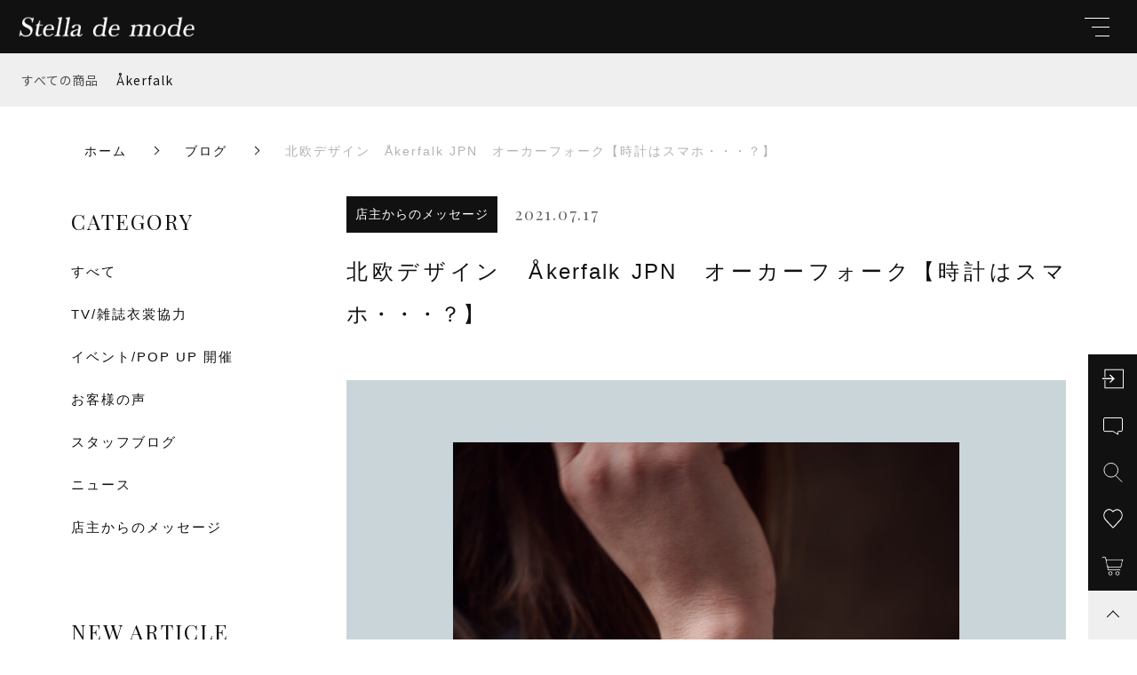

--- FILE ---
content_type: text/html; charset=UTF-8
request_url: https://stellademode.net/blog/2704/
body_size: 13239
content:
<!DOCTYPE html>
<html lang="ja">
<head>
  <meta charset="UTF-8">
  
  <meta http-equiv="X-UA-Compatible" content="ie=edge">
  <meta name="viewport" content="width=device-width, initial-scale=1.0">
  <link rel="icon" type="image/x-icon" href="https://stellademode.net/wp-content/themes/ec007/assets/img/favicon.ico">
  <link rel="apple-touch-icon" sizes="180x180" href="https://stellademode.net/wp-content/themes/ec007/assets/img/apple-touch-icon.png">
  <link rel="dns-prefetch" href="https://use.fontawesome.com">
  <link rel="dns-prefetch" href="https://fonts.googleapis.com">
  <style>@charset "UTF-8";html, body, div, span, applet, object, iframe, h1, h2, h3, h4, h5, h6, p, blockquote, pre, a, abbr, acronym, address, big, cite, code, del, dfn, em, img, ins, kbd, q, s, samp, small, strike, strong, sub, sup, tt, var, b, u, i, center, dl, dt, dd, ol, ul, li, fieldset, form, label, legend, table, caption, tbody, tfoot, thead, tr, th, td, article, aside, canvas, details, embed, figure, figcaption, footer, header, hgroup, menu, nav, output, ruby, section, summary, time, mark, audio, video {margin: 0;padding: 0;border: 0;font: inherit;font-size: 100%;vertical-align: baseline;}article, aside, details, figcaption, figure, footer, header, hgroup, menu, nav, section, main {display: block;}body {line-height: 1;}ol, ul {list-style: none;}blockquote, q {quotes: none;}blockquote:before, blockquote:after, q:before, q:after {content: "";content: none;}table {border-spacing: 0;border-collapse: collapse;}.clearfix {*zoom: 1;}.clearfix:after {display: table;clear: both;content: "";}.f_cc {-ms-flex-pack: justify;-ms-flex-align: center;-webkit-box-pack: justify;justify-content: center;-webkit-box-align: center;align-items: center;}.f_box, .f_cc {display: -webkit-box;display: -ms-flexbox;display: flex;}.f_item {-ms-flex: 1 0 auto;-webkit-box-flex: 1;flex: 1 0 auto;}.f_h_start {-ms-flex-pack: start;-webkit-box-pack: start;justify-content: flex-start;}.f_h_center, .f_h_start {-ms-flex-pack: justify;-webkit-box-pack: justify;}.f_h_center {-ms-flex-pack: center;-webkit-box-pack: center;justify-content: center;}.f_h_end {-ms-flex-pack: end;-webkit-box-pack: end;justify-content: flex-end;}.f_h_end, .f_h_sb {-ms-flex-pack: justify;-webkit-box-pack: justify;}.f_h_sb {-ms-flex-pack: justify;-webkit-box-pack: justify;justify-content: space-between;}.f_h_sa {-ms-flex-pack: justify;-webkit-box-pack: justify;justify-content: space-around;}.f_wrap {-webkit-box-lines: multiple;-ms-flex-wrap: wrap;flex-wrap: wrap;}.f_column {-ms-flex-direction: column;flex-direction: column;-webkit-box-direction: column;}.f_start {-ms-flex-align: start;-webkit-box-align: start;align-items: flex-start;}.f_end {-ms-flex-align: end;-webkit-box-align: end;align-items: flex-end;}.f_center {-ms-flex-align: center;-webkit-box-align: center;align-items: center;}.f_baseline {-ms-flex-align: baseline;-webkit-box-align: baseline;align-items: baseline;}.f_stretch {-ms-flex-align: stretch;-webkit-box-align: stretch;align-items: stretch;}.alignR {text-align: right;}.alignL {text-align: left;}.alignC {text-align: center;}::-webkit-scrollbar {width: 5px;height: 5px;}::-webkit-scrollbar-track {background: #f8f8f8;}::-webkit-scrollbar-thumb {background: #6c6c6c;}body[data-status="loading"] {overflow: hidden;}body[data-status="loading"] * {-webkit-transition: none !important;transition: none !important;}body[data-status="loading"] .c-loader {pointer-events: auto;opacity: 1;}body[data-status="loading"] .c-loader-img {-webkit-animation: loading .6s linear infinite;animation: loading .6s linear infinite;}body[data-status="ajax-loading"] .c-loader {pointer-events: auto;opacity: .8;}body[data-status="ajax-loading"] .c-loader-img {-webkit-animation: loading .6s linear infinite;animation: loading .6s linear infinite;}.c-loader {position: fixed;z-index: 99999;top: 0;left: 0;width: 100vw;height: 100vh;background: #fff;pointer-events: none;opacity: 0;-webkit-transition: opacity .3s ease;transition: opacity .3s ease;}.c-loader-img {position: absolute;z-index: 999999;top: 50%;left: 50%;font-size: 0;-webkit-transform: translate(-50%, -50%);transform: translate(-50%, -50%);}@-webkit-keyframes loading {0% {-webkit-transform: translate(-50%, -50%) rotate(0);transform: translate(-50%, -50%) rotate(0);}100% {-webkit-transform: translate(-50%, -50%) rotate(360deg);transform: translate(-50%, -50%) rotate(360deg);}}@keyframes loading {0% {-webkit-transform: translate(-50%, -50%) rotate(0);transform: translate(-50%, -50%) rotate(0);}100% {-webkit-transform: translate(-50%, -50%) rotate(360deg);transform: translate(-50%, -50%) rotate(360deg);}}</style>
  <link rel="stylesheet" href="https://stellademode.net/wp-content/themes/ec007/assets/css/layout.css">
  
		<!-- All in One SEO 4.7.3.1 - aioseo.com -->
		<title>北欧デザイン Åkerfalk JPN オーカーフォーク【時計はスマホ・・・？】 - Stella de Mode</title>
		<meta name="description" content="北欧デザイン Åkerfalk JPN オーカーフォーク【時計はスマホ・・・？】 Åkerfalk Watch（オーカーフォーク）は、あなただけの「特別」をかなえる時計です。 北欧スウェーデン デザインの持つシンプルモダンでかつ温かみのある時計 本当に良いものは時代を超えて評価され、それは普遍的な価値を持ちます。" />
		<meta name="robots" content="max-image-preview:large" />
		<meta name="google-site-verification" content="TWB0R_zwtSQeT6iUQJbKx3LEKS23hToWI3aNLcIFRuY" />
		<link rel="canonical" href="https://stellademode.net/blog/2704/" />
		<meta name="generator" content="All in One SEO (AIOSEO) 4.7.3.1" />
		<meta property="og:locale" content="ja_JP" />
		<meta property="og:site_name" content="Stella de Mode -" />
		<meta property="og:type" content="article" />
		<meta property="og:title" content="北欧デザイン Åkerfalk JPN オーカーフォーク【時計はスマホ・・・？】 - Stella de Mode" />
		<meta property="og:description" content="北欧デザイン Åkerfalk JPN オーカーフォーク【時計はスマホ・・・？】 Åkerfalk Watch（オーカーフォーク）は、あなただけの「特別」をかなえる時計です。 北欧スウェーデン デザインの持つシンプルモダンでかつ温かみのある時計 本当に良いものは時代を超えて評価され、それは普遍的な価値を持ちます。" />
		<meta property="og:url" content="https://stellademode.net/blog/2704/" />
		<meta property="article:published_time" content="2021-07-17T05:44:13+00:00" />
		<meta property="article:modified_time" content="2021-07-17T05:44:13+00:00" />
		<meta property="article:publisher" content="https://www.facebook.com/stellademode/?ref=pages_you_manage" />
		<meta name="twitter:card" content="summary_large_image" />
		<meta name="twitter:site" content="@amigo0523" />
		<meta name="twitter:title" content="北欧デザイン Åkerfalk JPN オーカーフォーク【時計はスマホ・・・？】 - Stella de Mode" />
		<meta name="twitter:description" content="北欧デザイン Åkerfalk JPN オーカーフォーク【時計はスマホ・・・？】 Åkerfalk Watch（オーカーフォーク）は、あなただけの「特別」をかなえる時計です。 北欧スウェーデン デザインの持つシンプルモダンでかつ温かみのある時計 本当に良いものは時代を超えて評価され、それは普遍的な価値を持ちます。" />
		<meta name="twitter:creator" content="@amigo0523" />
		<script type="application/ld+json" class="aioseo-schema">
			{"@context":"https:\/\/schema.org","@graph":[{"@type":"BreadcrumbList","@id":"https:\/\/stellademode.net\/blog\/2704\/#breadcrumblist","itemListElement":[{"@type":"ListItem","@id":"https:\/\/stellademode.net\/#listItem","position":1,"name":"\u5bb6","item":"https:\/\/stellademode.net\/","nextItem":"https:\/\/stellademode.net\/blog\/2704\/#listItem"},{"@type":"ListItem","@id":"https:\/\/stellademode.net\/blog\/2704\/#listItem","position":2,"name":"\u5317\u6b27\u30c7\u30b6\u30a4\u30f3\u3000\u212bkerfalk JPN\u3000\u30aa\u30fc\u30ab\u30fc\u30d5\u30a9\u30fc\u30af\u3010\u6642\u8a08\u306f\u30b9\u30de\u30db\u30fb\u30fb\u30fb\uff1f\u3011","previousItem":"https:\/\/stellademode.net\/#listItem"}]},{"@type":"Organization","@id":"https:\/\/stellademode.net\/#organization","name":"Stella de Mode","url":"https:\/\/stellademode.net\/","sameAs":["https:\/\/www.facebook.com\/stellademode\/?ref=pages_you_manage","https:\/\/twitter.com\/amigo0523","https:\/\/www.instagram.com\/stellademode97\/?hl=ja"]},{"@type":"WebPage","@id":"https:\/\/stellademode.net\/blog\/2704\/#webpage","url":"https:\/\/stellademode.net\/blog\/2704\/","name":"\u5317\u6b27\u30c7\u30b6\u30a4\u30f3 \u212bkerfalk JPN \u30aa\u30fc\u30ab\u30fc\u30d5\u30a9\u30fc\u30af\u3010\u6642\u8a08\u306f\u30b9\u30de\u30db\u30fb\u30fb\u30fb\uff1f\u3011 - Stella de Mode","description":"\u5317\u6b27\u30c7\u30b6\u30a4\u30f3 \u212bkerfalk JPN \u30aa\u30fc\u30ab\u30fc\u30d5\u30a9\u30fc\u30af\u3010\u6642\u8a08\u306f\u30b9\u30de\u30db\u30fb\u30fb\u30fb\uff1f\u3011 \u00c5kerfalk Watch\uff08\u30aa\u30fc\u30ab\u30fc\u30d5\u30a9\u30fc\u30af\uff09\u306f\u3001\u3042\u306a\u305f\u3060\u3051\u306e\u300c\u7279\u5225\u300d\u3092\u304b\u306a\u3048\u308b\u6642\u8a08\u3067\u3059\u3002 \u5317\u6b27\u30b9\u30a6\u30a7\u30fc\u30c7\u30f3 \u30c7\u30b6\u30a4\u30f3\u306e\u6301\u3064\u30b7\u30f3\u30d7\u30eb\u30e2\u30c0\u30f3\u3067\u304b\u3064\u6e29\u304b\u307f\u306e\u3042\u308b\u6642\u8a08 \u672c\u5f53\u306b\u826f\u3044\u3082\u306e\u306f\u6642\u4ee3\u3092\u8d85\u3048\u3066\u8a55\u4fa1\u3055\u308c\u3001\u305d\u308c\u306f\u666e\u904d\u7684\u306a\u4fa1\u5024\u3092\u6301\u3061\u307e\u3059\u3002","inLanguage":"ja","isPartOf":{"@id":"https:\/\/stellademode.net\/#website"},"breadcrumb":{"@id":"https:\/\/stellademode.net\/blog\/2704\/#breadcrumblist"},"datePublished":"2021-07-17T14:44:13+09:00","dateModified":"2021-07-17T14:44:13+09:00"},{"@type":"WebSite","@id":"https:\/\/stellademode.net\/#website","url":"https:\/\/stellademode.net\/","name":"Stella de Mode","inLanguage":"ja","publisher":{"@id":"https:\/\/stellademode.net\/#organization"}}]}
		</script>
		<!-- All in One SEO -->

<link rel='dns-prefetch' href='//static.addtoany.com' />
<link rel='dns-prefetch' href='//s.w.org' />
<style id='woocommerce-inline-inline-css' type='text/css'>
.woocommerce form .form-row .required { visibility: visible; }
</style>
<script type='text/javascript'>
window.a2a_config=window.a2a_config||{};a2a_config.callbacks=[];a2a_config.overlays=[];a2a_config.templates={};a2a_localize = {
	Share: "共有",
	Save: "ブックマーク",
	Subscribe: "購読",
	Email: "メール",
	Bookmark: "ブックマーク",
	ShowAll: "すべて表示する",
	ShowLess: "小さく表示する",
	FindServices: "サービスを探す",
	FindAnyServiceToAddTo: "追加するサービスを今すぐ探す",
	PoweredBy: "Powered by",
	ShareViaEmail: "メールでシェアする",
	SubscribeViaEmail: "メールで購読する",
	BookmarkInYourBrowser: "ブラウザにブックマーク",
	BookmarkInstructions: "このページをブックマークするには、 Ctrl+D または \u2318+D を押下。",
	AddToYourFavorites: "お気に入りに追加",
	SendFromWebOrProgram: "任意のメールアドレスまたはメールプログラムから送信",
	EmailProgram: "メールプログラム",
	More: "詳細&#8230;",
	ThanksForSharing: "共有ありがとうございます !",
	ThanksForFollowing: "フォローありがとうございます !"
};
</script>
<script type='text/javascript' defer src='https://static.addtoany.com/menu/page.js'></script>
<script type='text/javascript' src='https://stellademode.net/wp-includes/js/jquery/jquery.js'></script>
<script type='text/javascript' src='https://stellademode.net/wp-includes/js/jquery/jquery-migrate.min.js'></script>
<script type='text/javascript' defer src='https://stellademode.net/wp-content/plugins/add-to-any/addtoany.min.js'></script>
<link rel='https://api.w.org/' href='https://stellademode.net/wp-json/' />
<link rel="alternate" type="application/json+oembed" href="https://stellademode.net/wp-json/oembed/1.0/embed?url=https%3A%2F%2Fstellademode.net%2Fblog%2F2704%2F" />
<link rel="alternate" type="text/xml+oembed" href="https://stellademode.net/wp-json/oembed/1.0/embed?url=https%3A%2F%2Fstellademode.net%2Fblog%2F2704%2F&#038;format=xml" />
	<noscript><style>.woocommerce-product-gallery{ opacity: 1 !important; }</style></noscript>
		
	<!-- Google tag (gtag.js) -->
<script async src="https://www.googletagmanager.com/gtag/js?id=UA-200329041-51"></script>
<script>
  window.dataLayer = window.dataLayer || [];
  function gtag(){dataLayer.push(arguments);}
  gtag('js', new Date());

gtag('config', 'G-T8XTV6BXQ7');
  gtag('config', 'UA-200329041-51');
</script>
	
</head>
<body data-status="loading" class="">
<div class="c-loader">
  <div class="c-loader-img">
    <svg width="60" height="60" viewBox="0 0 38 38" xmlns="http://www.w3.org/2000/svg">
      <defs>
        <linearGradient x1="8.042%" y1="0%" x2="65.682%" y2="23.865%" id="a">
          <stop stop-color="#777777" stop-opacity="0" offset="0%"/>
          <stop stop-color="#777777" stop-opacity=".631" offset="63.146%"/>
          <stop stop-color="#777777" offset="100%"/>
        </linearGradient>
      </defs>
      <g fill="none" fill-rule="evenodd">
        <g transform="translate(1 1)">
          <path d="M36 18c0-9.94-8.06-18-18-18" stroke="url(#a)" stroke-width="2"></path>
          <circle fill="#777777" cx="36" cy="18" r="1"></circle>
        </g>
      </g>
    </svg>
  </div>
</div><!-- /.c-loader -->
  <header class="js-header g-header">
    <div class="g-header__main">
          <p class="g-header__logo js-header-logo">
        <a class="g-header__logo-link" href="https://stellademode.net/">
          <img src="https://stellademode.net/wp-content/uploads/2021/06/logo-1.png" alt="Stella de Mode" class="g-header__logo-img is-pc">
          <img src="https://stellademode.net/wp-content/uploads/2021/06/logo-1.png" alt="Stella de Mode" class="g-header__logo-img is-sp">
        </a>
      </p>
    
          <nav class="g-header__nav-categories js-header__nav-categories">
        <ul class="g-header__nav-categories-list">
          <li class="g-header__nav-categories-list-item">
            <a href="https://stellademode.net/products/?type=all" class="g-header__nav-categories-list-item-link is-current">すべての商品</a>
          </li>
                    <li class="g-header__nav-categories-list-item">
            <a href="https://stellademode.net/products/akerfalk/" class="g-header__nav-categories-list-item-link">Åkerfalk</a>
          </li>
                  </ul>
      </nav>

      <button class="g-header__burger js-menu-toggle" type="button">
        <span class="g-header__burger-line"></span>
        <span class="g-header__burger-line"></span>
        <span class="g-header__burger-line"></span>
      </button>
    </div>
    <div class="g-hamburger__container js-hamburger" data-under-menu="">
  <div class="g-hamburger__container-inner">
        <p class="g-hamburger__logo">
      <a class="g-hamburger__logo-link" href="https://stellademode.net/">
        <img src="https://stellademode.net/wp-content/uploads/2021/06/logo-1.png" alt="Stella de Mode" class="g-hamburger__logo-img is-pc">
        <img src="https://stellademode.net/wp-content/uploads/2021/06/logo-1.png" alt="Stella de Mode" class="g-hamburger__logo-img is-tablet">
      </a>
    </p>
        <div class="g-hamburger__block-other">
    
    <div class="g-hamburger__othermenu">
      <nav class="g-hamburger__help">
        <ul class="g-hamburger__help-list">
                    <li class="g-hamburger__help-list-item">
            <a href="https://stellademode.net/privacy/" class="g-hamburger__help-list-item-link" target="_self">プライバシーポリシー</a>
          </li>
                    <li class="g-hamburger__help-list-item">
            <a href="https://stellademode.net/terms/" class="g-hamburger__help-list-item-link" target="_self">特定商取引法に基づく表記</a>
          </li>
                    <li class="g-hamburger__help-list-item">
            <a href="https://stellademode.net/shopping-guide/" class="g-hamburger__help-list-item-link" target="_self">ショッピングガイド</a>
          </li>
                    <li class="g-hamburger__help-list-item">
            <a href="https://stellademode.net/contact/" class="g-hamburger__help-list-item-link" target="_self">お問い合わせ</a>
          </li>
                  </ul>
      </nav>
      
              <nav class="g-hamburger__sns">
          <ul class="g-hamburger__sns-list">
                          <li class="g-hamburger__sns-list-item">
                <a href="https://www.facebook.com/stellademode/?ref=pages_you_manage" target="_blank" class="g-hamburger__sns-list-item-link"><i class="g-hamburger__sns-list-item-link-icon fab fa-facebook-f"></i></a>
              </li>
                                      <li class="g-hamburger__sns-list-item">
                <a href="https://twitter.com/amigo0523" target="_blank" class="g-hamburger__sns-list-item-link"><i class="g-hamburger__sns-list-item-link-icon fab fa-twitter"></i></a>
              </li>
                                      <li class="g-hamburger__sns-list-item">
                <a href="https://www.instagram.com/stellademode97/?hl=ja" target="_blank" class="g-hamburger__sns-list-item-link"><i class="g-hamburger__sns-list-item-link-icon fab fa-instagram"></i></a>
              </li>
                                  </ul>
        </nav>
                    <p class="g-hamburger__copyright">
        <small class="g-hamburger__copyright-txt">© 2024 Stella de Mode</small>
        </p>
            </div>
    </div>

    
    <div class="g-hamburger__right">
      
      <div class="g-hamburger__block-pickup">
        <ul class="g-hamburger__pickup">
        
          <li class="g-hamburger__pickup-item">
            <a href="https://akerfalk.jp/" target="_blank" class="g-hamburger__pickup-link">
              <figure class="g-hamburger__pickup-figure">
                <img src="https://stellademode.net/wp-content/uploads/2025/04/Akerfalk_h20248869-scaled.jpg" alt="特に冒険のために生きている人なら、きっと気に入っていただけると思う「Aventyr」アドベンチャー" class="g-hamburger__pickup-img c-img">
                <span class="g-hamburger__pickup-bg c-img-bg" style="background-image:url(https://stellademode.net/wp-content/uploads/2025/04/Akerfalk_h20248869-scaled.jpg);"></span>  
              </figure>
              <h4 class="g-hamburger__pickup-title">
                特に冒険のために生きている人なら、きっと気に入っていただけると思う「Aventyr」アドベンチャー              </h4>
            </a>
          </li>


        
          <li class="g-hamburger__pickup-item">
            <a href="https://akerfalk.jp/" target="_blank" class="g-hamburger__pickup-link">
              <figure class="g-hamburger__pickup-figure">
                <img src="https://stellademode.net/wp-content/uploads/2025/04/Akerfalk_h20248726-scaled.jpg" alt="スカンジナビアの職人技により、すべての作品に耐久性と時代を超越した優雅さが保証されています" class="g-hamburger__pickup-img c-img">
                <span class="g-hamburger__pickup-bg c-img-bg" style="background-image:url(https://stellademode.net/wp-content/uploads/2025/04/Akerfalk_h20248726-scaled.jpg);"></span>  
              </figure>
              <h4 class="g-hamburger__pickup-title">
                スカンジナビアの職人技により、すべての作品に耐久性と時代を超越した優雅さが保証されています              </h4>
            </a>
          </li>


        
          <li class="g-hamburger__pickup-item">
            <a href="https://akerfalk.jp/" target="_blank" class="g-hamburger__pickup-link">
              <figure class="g-hamburger__pickup-figure">
                <img src="https://stellademode.net/wp-content/uploads/2025/04/akerfalk-product-aventyr-1500x1500-05.jpg" alt="Aventyr は、スカンジナビアのデザインと精度へのオマージュです。あらゆる旅に同行するように設計" class="g-hamburger__pickup-img c-img">
                <span class="g-hamburger__pickup-bg c-img-bg" style="background-image:url(https://stellademode.net/wp-content/uploads/2025/04/akerfalk-product-aventyr-1500x1500-05.jpg);"></span>  
              </figure>
              <h4 class="g-hamburger__pickup-title">
                Aventyr は、スカンジナビアのデザインと精度へのオマージュです。あらゆる旅に同行するように設計              </h4>
            </a>
          </li>


                </ul>
      </div>

      
      <div class="g-hamburger__block-menu">

              <nav class="g-hamburger__menu">
          <ul class="g-hamburger__menu-list">
                      <li class="g-hamburger__menu-list-item">
              <a href="https://stellademode.net/products/?type=new" target="_self" class="g-hamburger__menu-list-link">
                <span class="g-hamburger__menu-list-txt-main">NEW ARRIVAL</span>
                <span class="g-hamburger__menu-list-txt-sub">新着商品</span>
              </a>
            </li>
                      <li class="g-hamburger__menu-list-item">
              <a href="https://stellademode.net/products/?type=ranking" target="_self" class="g-hamburger__menu-list-link">
                <span class="g-hamburger__menu-list-txt-main">RANKING</span>
                <span class="g-hamburger__menu-list-txt-sub">ランキング</span>
              </a>
            </li>
                      <li class="g-hamburger__menu-list-item">
              <a href="https://stellademode.net/products/?type=sale" target="_self" class="g-hamburger__menu-list-link">
                <span class="g-hamburger__menu-list-txt-main">SALE ITEM</span>
                <span class="g-hamburger__menu-list-txt-sub">セール商品</span>
              </a>
            </li>
                      <li class="g-hamburger__menu-list-item">
              <a href="https://stellademode.net/about/" target="_self" class="g-hamburger__menu-list-link">
                <span class="g-hamburger__menu-list-txt-main">ABOUT US</span>
                <span class="g-hamburger__menu-list-txt-sub">当店について</span>
              </a>
            </li>
                      <li class="g-hamburger__menu-list-item">
              <a href="https://stellademode.net/blogs/" target="_self" class="g-hamburger__menu-list-link">
                <span class="g-hamburger__menu-list-txt-main">BLOG</span>
                <span class="g-hamburger__menu-list-txt-sub">ブログ</span>
              </a>
            </li>
                      <li class="g-hamburger__menu-list-item">
              <a href="https://stellademode.net/news/" target="_self" class="g-hamburger__menu-list-link">
                <span class="g-hamburger__menu-list-txt-main">NEWS</span>
                <span class="g-hamburger__menu-list-txt-sub">お知らせ</span>
              </a>
            </li>
                    </ul>
        </nav>
            

              <nav class="g-hamburger__categories">
          <h3 class="g-hamburger__categories-ttl js-hamburger__categories" data-category="">
            <span class="g-hamburger__categories-ttl-main">CATEGORY</span>
            <span class="g-hamburger__categories-ttl-sub">カテゴリー</span>
          </h3>

          <div class="g-hamburger__categories-list js-hamburger__categories-list">
                      <h4 class="g-hamburger__categories-list-ttl">
              <a href="https://stellademode.net/products/akerfalk/" class="g-hamburger__categories-list-ttl-link">Åkerfalk</a>
            </h4>
                    </div>
        </nav>
            </div>
    </div>

    <button class="g-menu__header__burger js-menu-toggle" type="button">
      <span class="g-menu__header__burger-line"></span>
      <span class="g-menu__header__burger-line"></span>
    </button>
  </div>
</div>
  </header><!-- /.g-header -->
  <div class="js-body-wrapper">
  <nav class="c-breadcrumbs">
  <ul class="c-breadcrumbs__list" itemscope="" itemtype="http://schema.org/BreadcrumbList">
      <li class="c-breadcrumbs__list-item" itemprop="itemListElement" itemscope="" itemtype="http://schema.org/ListItem">
      <a href="https://stellademode.net/" class="c-breadcrumbs__list-item-body" itemprop="item">
        <span itemprop="name">ホーム</span>
        <meta itemprop="position" content="1">
      </a>
    </li>
      <li class="c-breadcrumbs__list-item" itemprop="itemListElement" itemscope="" itemtype="http://schema.org/ListItem">
      <a href="https://stellademode.net/blogs/" class="c-breadcrumbs__list-item-body" itemprop="item">
        <span itemprop="name">ブログ</span>
        <meta itemprop="position" content="2">
      </a>
    </li>
      <li class="c-breadcrumbs__list-item" itemprop="itemListElement" itemscope="" itemtype="http://schema.org/ListItem">
      <a href="javascript:void(0);" class="c-breadcrumbs__list-item-body is-link-none" itemprop="item">
        <span itemprop="name">北欧デザイン　Åkerfalk JPN　オーカーフォーク【時計はスマホ・・・？】</span>
        <meta itemprop="position" content="3">
      </a>
    </li>
    </ul>
</nav>
<div class="l-content is-blog">
  <main class="l-content__main">
    <article class="p-single">
      <div class="p-single__meta">
              <p class="p-single__meta-item">
                  <span class="p-single__meta-cat"><a href="https://stellademode.net/blog_category/%e5%ba%97%e4%b8%bb%e3%81%8b%e3%82%89%e3%81%ae%e3%83%a1%e3%83%83%e3%82%bb%e3%83%bc%e3%82%b8/" class="p-single__meta-link" rel="category tag">店主からのメッセージ</a></span>
                </p>
                    <p class="p-single__meta-item"><time class="p-single__meta-date" datetime="2021.07.17">2021.07.17</time></p>

      </div>
            <div class="p-single__content">
        <h1 class="p-single-ttl">
          <span class="p-single-ttl__txt">北欧デザイン　Åkerfalk JPN　オーカーフォーク【時計はスマホ・・・？】</span>
        </h1>

        <div class="p-single__content-container is-eyecatch-none">
          <div class="p-single__content-inner">
          
                    <div class="p-single__content-lead">
            
<figure class="wp-block-image size-large"><img src="https://stellademode.net/wp-content/uploads/2021/07/Akerfalk_Model_h202024011-768x1024.jpg" alt="" class="wp-image-2669" srcset="https://stellademode.net/wp-content/uploads/2021/07/Akerfalk_Model_h202024011-768x1024.jpg 768w, https://stellademode.net/wp-content/uploads/2021/07/Akerfalk_Model_h202024011-225x300.jpg 225w, https://stellademode.net/wp-content/uploads/2021/07/Akerfalk_Model_h202024011-1152x1536.jpg 1152w, https://stellademode.net/wp-content/uploads/2021/07/Akerfalk_Model_h202024011-1536x2048.jpg 1536w, https://stellademode.net/wp-content/uploads/2021/07/Akerfalk_Model_h202024011-600x800.jpg 600w, https://stellademode.net/wp-content/uploads/2021/07/Akerfalk_Model_h202024011-scaled.jpg 1920w" sizes="(max-width: 768px) 100vw, 768px" /></figure>



<p>こんにちは＾＾いつもÅkerfalk JPNをご利用いただきありがとうございます。</p>



<p>本当でしょうか？若者の腕時計離れ・・・時計はスマホ？</p>



<p>巷に噂されていることについて私の思いをお伝えします。</p>



<p class="has-text-align-left">かつてのバブル経済時代には、高級腕時計を身に着けることが<br>ステイタスだった時もありました。<br>どんな時計をつけているかでその人の経済状況がわかる<br>重要ポイントだったと思います。<br>若者の物欲も高かった時代ですね。</p>



<p>時代は変わり、最近ではスマートフォンが腕時計代わりで、腕時計をしないと<br>いった選択をされる方もいます。<br>スマートウォッチも台頭し、安価なデジタルウォッチで十分といった意見もあります。</p>



<p>お金に余裕が無ければ、趣味への投資は後回しになりますしね。<br>それは先行き不透明な日本の経済も影響しているかもしれませんね。</p>



<p>このままでは近い将来、安価なデジタルウォッチだけになるのでしょうか？</p>



<p>し<br>か<br>し<br>・<br>・<br>・</p>



<p>しかしそれはあり得ないと思います。</p>



<p>「時計はただ時間を知るための道具」というだけなら、すでにアナログ腕時計の役割は終わっていると思われているかもしれません。</p>



<p>あなたの手元にはいつも携帯電話やスマートフォンがあり、仕事中にはインターネットで調整された 正確な時間がパソコンで表示されています。</p>



<p>しかし腕時計という道具は、非常に「個人的な」アイテムです。<br>たんに時間を知るという機能だけではなく、私たちがいつも腕に密着させて装着している</p>



<p>もっとも身近な「道具」そしてあなた自身の個性を表すアイテム。</p>



<p>自分の価値基準、ライフスタイルにマッチするものには積極的に投資する。<br>そういった世代に評価されていることに手応えを感じています。</p>



<p>Åkerfalk Watch（オーカーフォーク）は、あなただけの「特別」をかなえる時計です。<br>北欧スウェーデン　デザインの持つシンプルモダンでかつ温かみのある時計<br>本当に良いものは時代を超えて評価され、それは普遍的な価値を持ちます。</p>



<p>良い腕時計を身に着けると、自然と幸せな気持ちになります。<br>誰もが「本物」を身に着けることで、大きな自信を手にすることができます。</p>



<p>世界には多くの人に感動を与える腕時計を生み出しているブランドが数多く存在します。<br> Åkerfalk Watchオーカーフォーク腕時計はそのブランドの中の１つです。</p>



<p>これからもそんな喜びを多くの人に伝えていければと思います。</p>



<p>これからも迅速・丁寧な対応は怠ることなく努力していきます！！！<br>皆さまがÅkerfalk JPNで楽しいショッピングができるようにお手伝いさせて頂きますので、 いつでもお気軽にお問い合わせやリクエストお待ちしています。<br> 改めまして、ご愛顧の程どうぞよろしくお願い致します＾＾</p>
          </div>
          <div class="addtoany_shortcode"><div class="a2a_kit a2a_kit_size_32 addtoany_list" data-a2a-url="https://stellademode.net/blog/2704/" data-a2a-title="北欧デザイン　Åkerfalk JPN　オーカーフォーク【時計はスマホ・・・？】"><a class="a2a_button_facebook" href="https://www.addtoany.com/add_to/facebook?linkurl=https%3A%2F%2Fstellademode.net%2Fblog%2F2704%2F&amp;linkname=%E5%8C%97%E6%AC%A7%E3%83%87%E3%82%B6%E3%82%A4%E3%83%B3%E3%80%80%E2%84%ABkerfalk%20JPN%E3%80%80%E3%82%AA%E3%83%BC%E3%82%AB%E3%83%BC%E3%83%95%E3%82%A9%E3%83%BC%E3%82%AF%E3%80%90%E6%99%82%E8%A8%88%E3%81%AF%E3%82%B9%E3%83%9E%E3%83%9B%E3%83%BB%E3%83%BB%E3%83%BB%EF%BC%9F%E3%80%91" title="Facebook" rel="nofollow noopener" target="_blank"></a><a class="a2a_button_twitter" href="https://www.addtoany.com/add_to/twitter?linkurl=https%3A%2F%2Fstellademode.net%2Fblog%2F2704%2F&amp;linkname=%E5%8C%97%E6%AC%A7%E3%83%87%E3%82%B6%E3%82%A4%E3%83%B3%E3%80%80%E2%84%ABkerfalk%20JPN%E3%80%80%E3%82%AA%E3%83%BC%E3%82%AB%E3%83%BC%E3%83%95%E3%82%A9%E3%83%BC%E3%82%AF%E3%80%90%E6%99%82%E8%A8%88%E3%81%AF%E3%82%B9%E3%83%9E%E3%83%9B%E3%83%BB%E3%83%BB%E3%83%BB%EF%BC%9F%E3%80%91" title="Twitter" rel="nofollow noopener" target="_blank"></a><a class="a2a_button_email" href="https://www.addtoany.com/add_to/email?linkurl=https%3A%2F%2Fstellademode.net%2Fblog%2F2704%2F&amp;linkname=%E5%8C%97%E6%AC%A7%E3%83%87%E3%82%B6%E3%82%A4%E3%83%B3%E3%80%80%E2%84%ABkerfalk%20JPN%E3%80%80%E3%82%AA%E3%83%BC%E3%82%AB%E3%83%BC%E3%83%95%E3%82%A9%E3%83%BC%E3%82%AF%E3%80%90%E6%99%82%E8%A8%88%E3%81%AF%E3%82%B9%E3%83%9E%E3%83%9B%E3%83%BB%E3%83%BB%E3%83%BB%EF%BC%9F%E3%80%91" title="Email" rel="nofollow noopener" target="_blank"></a><a class="a2a_dd addtoany_share_save addtoany_share" href="https://www.addtoany.com/share"></a></div></div>          </div>
        </div>
      </div>
          </article>
    <div class="p-single__btn">
      <nav class="p-single__pager">
        <div class="p-single__pager-container">
                      <a class="p-single__pager-prev-link" href="https://stellademode.net/blog/2702/">
              BACK
            </a>
                    <div class="p-single__pager-index">
            <a href="https://stellademode.net/blogs" class="p-single__pager-index-btn"></a>
          </div>
                    <a class="p-single__pager-next-link" href="https://stellademode.net/blog/2706/">
            NEXT
          </a>
                  </div>
      </nav>
    </div>
        </main>
  <aside class="l-content__side">
    <div class="c-sidebar">
            <div class="c-sidebar__section c-sidebar__categories">
        <h3 class="c-sidebar__ttl">CATEGORY</h3>
        <ul class="c-sidebar__categories-list">
          <li class="c-sidebar__categories-list-item">
            <a href="https://stellademode.net/blogs" class="c-sidebar__categories-list-item-link is-current">
              <span class="c-sidebar__categories-list-item-link-txt">すべて</span>
            </a>
          </li>
                    <li class="c-sidebar__categories-list-item">
            <a href="https://stellademode.net/blog_category/tv-%e9%9b%91%e8%aa%8c%e8%a1%a3%e8%a3%b3%e5%8d%94%e5%8a%9b/" class="c-sidebar__categories-list-item-link">
              <span class="c-sidebar__categories-list-item-link-txt">TV/雑誌衣裳協力</span>
            </a>
          </li>
                    <li class="c-sidebar__categories-list-item">
            <a href="https://stellademode.net/blog_category/%e3%82%a4%e3%83%99%e3%83%b3%e3%83%88-pop-up-%e9%96%8b%e5%82%ac/" class="c-sidebar__categories-list-item-link">
              <span class="c-sidebar__categories-list-item-link-txt">イベント/POP UP 開催</span>
            </a>
          </li>
                    <li class="c-sidebar__categories-list-item">
            <a href="https://stellademode.net/blog_category/%e3%81%8a%e5%ae%a2%e6%a7%98%e3%81%ae%e5%a3%b0/" class="c-sidebar__categories-list-item-link">
              <span class="c-sidebar__categories-list-item-link-txt">お客様の声</span>
            </a>
          </li>
                    <li class="c-sidebar__categories-list-item">
            <a href="https://stellademode.net/blog_category/blog/" class="c-sidebar__categories-list-item-link">
              <span class="c-sidebar__categories-list-item-link-txt">スタッフブログ</span>
            </a>
          </li>
                    <li class="c-sidebar__categories-list-item">
            <a href="https://stellademode.net/blog_category/%e3%83%8b%e3%83%a5%e3%83%bc%e3%82%b9/" class="c-sidebar__categories-list-item-link">
              <span class="c-sidebar__categories-list-item-link-txt">ニュース</span>
            </a>
          </li>
                    <li class="c-sidebar__categories-list-item">
            <a href="https://stellademode.net/blog_category/%e5%ba%97%e4%b8%bb%e3%81%8b%e3%82%89%e3%81%ae%e3%83%a1%e3%83%83%e3%82%bb%e3%83%bc%e3%82%b8/" class="c-sidebar__categories-list-item-link">
              <span class="c-sidebar__categories-list-item-link-txt">店主からのメッセージ</span>
            </a>
          </li>
                  </ul>
      </div>

      
      
      <div class="c-sidebar__section c-sidebar-new">
        <h3 class="c-sidebar__ttl">NEW ARTICLE</h3>
        <ul class="c-sidebar__new-list">

                    <li class="c-sidebar__new-item">
            <article class="c-sidebar__new-article">
              <a href="https://stellademode.net/blog/3999/" class="c-sidebar__new-link">
                <figure class="c-sidebar__new-figure">
                  <div class="c-sidebar__new-figure-img c-img-bg" data-lazy-background="https://stellademode.net/wp-content/uploads/2025/07/4e69f7402bdbaa641c2199425c04e8c1.jpg"></div>
                  <img data-lazy-img="https://stellademode.net/wp-content/uploads/2025/07/4e69f7402bdbaa641c2199425c04e8c1.jpg" alt="北欧発・24時間表示の革新的タイムピース、 Åkerfalk “First season” がついにCoSTORYに登場。" class="c-sidebar__new-bg c-img">
                </figure>
                <div class="c-sidebar__new-txt">
                                  <h3 class="c-sidebar__new-ttl js-truncate" data-line="2">北欧発・24時間表示の革新的タイムピース、 Åkerfalk “First season” がついにCoSTORYに登場。</h3>
                  <time class="c-sidebar__new-time">2025.07.11</time>
                </div>
              </a>
            </article>
          </li>
                    <li class="c-sidebar__new-item">
            <article class="c-sidebar__new-article">
              <a href="https://stellademode.net/blog/3994/" class="c-sidebar__new-link">
                <figure class="c-sidebar__new-figure">
                  <div class="c-sidebar__new-figure-img c-img-bg" data-lazy-background="https://stellademode.net/wp-content/uploads/2025/07/b1ba31409120b4d1ab40d6e515ada4c9.jpg"></div>
                  <img data-lazy-img="https://stellademode.net/wp-content/uploads/2025/07/b1ba31409120b4d1ab40d6e515ada4c9.jpg" alt="GIZMODE 様に記事掲載いただきました！！" class="c-sidebar__new-bg c-img">
                </figure>
                <div class="c-sidebar__new-txt">
                                  <h3 class="c-sidebar__new-ttl js-truncate" data-line="2">GIZMODE 様に記事掲載いただきました！！</h3>
                  <time class="c-sidebar__new-time">2025.07.10</time>
                </div>
              </a>
            </article>
          </li>
                    <li class="c-sidebar__new-item">
            <article class="c-sidebar__new-article">
              <a href="https://stellademode.net/blog/3990/" class="c-sidebar__new-link">
                <figure class="c-sidebar__new-figure">
                  <div class="c-sidebar__new-figure-img c-img-bg" data-lazy-background="https://stellademode.net/wp-content/uploads/2025/07/4e2e3a170eb46d5b7b3d78eb1e6a71fe.jpg"></div>
                  <img data-lazy-img="https://stellademode.net/wp-content/uploads/2025/07/4e2e3a170eb46d5b7b3d78eb1e6a71fe.jpg" alt="LIFE Hackerに掲載いただきました。" class="c-sidebar__new-bg c-img">
                </figure>
                <div class="c-sidebar__new-txt">
                                  <h3 class="c-sidebar__new-ttl js-truncate" data-line="2">LIFE Hackerに掲載いただきました。</h3>
                  <time class="c-sidebar__new-time">2025.07.10</time>
                </div>
              </a>
            </article>
          </li>
                  </ul>

      </div>
    </div>
  </aside>
</div>
<footer class="g-footer">

    <div class="g-footer__container">
        <p class="g-footer__logo">
        <a href="https://stellademode.net/" class="g-footer__logo-link">
          <img src="https://stellademode.net/wp-content/uploads/2021/06/logo-1.png" alt="Stella de Mode" class="g-footer__logo-img">
        </a>
      </p>
              <nav class="g-footer__help">
        <ul class="g-footer__help-list">
                    <li class="g-footer__help-list-item">
            <a href="https://stellademode.net/privacy/" class="g-footer__help-list-item-link" target="_self">プライバシーポリシー</a>
          </li>
                    <li class="g-footer__help-list-item">
            <a href="https://stellademode.net/terms/" class="g-footer__help-list-item-link" target="_self">特定商取引法に基づく表記</a>
          </li>
                    <li class="g-footer__help-list-item">
            <a href="https://stellademode.net/shopping-guide/" class="g-footer__help-list-item-link" target="_self">ショッピングガイド</a>
          </li>
                    <li class="g-footer__help-list-item">
            <a href="https://stellademode.net/contact/" class="g-footer__help-list-item-link" target="_self">お問い合わせ</a>
          </li>
                  </ul>
      </nav>
      
              <nav class="g-footer__sns">
          <ul class="g-footer__sns-list">
                          <li class="g-footer__sns-list-item">
                <a href="https://www.facebook.com/stellademode/?ref=pages_you_manage" target="_blank" class="g-footer__sns-list-item-link"><i class="g-footer__sns-list-item-link-icon fab fa-facebook-f"></i></a>
              </li>
                                      <li class="g-footer__sns-list-item">
                <a href="https://twitter.com/amigo0523" target="_blank" class="g-footer__sns-list-item-link"><i class="g-footer__sns-list-item-link-icon fab fa-twitter"></i></a>
              </li>
                                      <li class="g-footer__sns-list-item">
                <a href="https://www.instagram.com/stellademode97/?hl=ja" target="_blank" class="g-footer__sns-list-item-link"><i class="g-footer__sns-list-item-link-icon fab fa-instagram"></i></a>
              </li>
                                  </ul>
        </nav>
      
              <p class="g-footer__copyright">
        <small class="g-footer__copyright-txt">© 2024 Stella de Mode</small>
        </p>
          </div>

  </footer>

</div><!-- /#js-body-wrapper -->



<nav class="g-side__menu">
  <ul class="g-side__menu-list js-side-menu">
    <li class="g-side__menu-list-item">
      <a href="https://stellademode.net/my-account" title="マイページ" class="g-side__menu-list-item-link">
      
        <svg class="g-side__menu-list-item-link-img g-side__menu-list-item-link-login" xmlns="http://www.w3.org/2000/svg" width="25.5" height="22" viewBox="0 0 25.5 22">
          <g transform="translate(-1876.5 -803)">
            <g class="g-side__menu-list-item-link-login-g" transform="translate(1880 803)">
              <rect class="g-side__menu-list-item-link-login-rect-01" width="22" height="22"/>
              <rect class="g-side__menu-list-item-link-login-rect-02" x="0.5" y="0.5" width="21" height="21"/>
            </g>
            <g transform="translate(1878 803)">
              <path class="g-side__menu-list-item-link-login-path" d="M18.592,32l-1.3,1.607L20.094,36.2H9v2.4H20.094l-2.806,2.591,1.3,1.607,5.7-5.4Z" transform="translate(-10 -26.603)"/>
            </g>
          </g>
        </svg>
            </a>
    </li>
        <li class="g-side__menu-list-item">
      <a href="https://stellademode.net/news" class="g-side__menu-list-item-link">
        <svg class="g-side__menu-list-item-link-img" xmlns="http://www.w3.org/2000/svg" width="22.03" height="20.086" viewBox="0 0 22.03 20.086">
          <path class="g-side__menu-list-item-link-news-path" d="M69.575,68H51.455A1.462,1.462,0,0,0,50,69.445V81.782a1.452,1.452,0,0,0,1.455,1.429h8.912a.62.62,0,0,1,.327.092l5.385,3.379V83.824a.61.61,0,0,1,.607-.613h2.889a1.452,1.452,0,0,0,1.455-1.429V69.445A1.462,1.462,0,0,0,69.575,68Z" transform="translate(-49.5 -67.5)"/>
        </svg>
              </a>
    </li>

    <li class="g-side__menu-list-item is-search">
      <a href="javascript: void(0);" class="g-side__menu-list-item-link js-search-toggle">
        <svg class="g-side__menu-list-item-link-img" xmlns="http://www.w3.org/2000/svg" width="22.854" height="23.854" viewBox="0 0 22.854 23.854">
          <g transform="translate(-1605 -1141)">
            <g class="g-side__menu-list-item-link-search-g" transform="translate(1605 1141)">
              <circle class="g-side__menu-list-item-link-search-circle-01" cx="9" cy="9" r="9"/>
              <circle class="g-side__menu-list-item-link-search-circle-02" cx="9" cy="9" r="8.5"/>
            </g>
            <line class="g-side__menu-list-item-link-search-line" x2="8" y2="8" transform="translate(1619.5 1156.5)"/>
          </g>
        </svg>

      </a>
    </li>

        <li class="g-side__menu-list-item">
      <a href="https://stellademode.net/products?type=wishlist" class="g-side__menu-list-item-link">
        <svg class="g-side__menu-list-item-link-img" xmlns="http://www.w3.org/2000/svg" width="19.2" height="19.642" viewBox="0 0 19.2 19.642">
          <path class="g-side__menu-list-item-link-wish-path" d="M29.215,12.747a4.9,4.9,0,0,0-3.7-1.7H25.5a6.118,6.118,0,0,0-4.206,1.8,5.647,5.647,0,0,0-3.774-2.033,5.488,5.488,0,0,0-4.145,1.937,7.189,7.189,0,0,0,0,9.238l7.92,8.466,7.92-8.479a7.175,7.175,0,0,0,0-9.226ZM28.463,21.3,21.3,28.986l-7.168-7.674a6.141,6.141,0,0,1,0-7.9,4.512,4.512,0,0,1,3.4-1.6c.967,0,2.143.724,3.4,2.093l.368.409.368-.414A5.221,5.221,0,0,1,25.5,12.046h0a3.857,3.857,0,0,1,2.967,1.363,6.173,6.173,0,0,1,.01,7.892Z" transform="translate(-11.695 -10.81)"/>
        </svg>
      </a>
    </li>

        <li class="g-side__menu-list-item is-cart">
      <a href="https://stellademode.net/cart/" type="button" class="g-side__menu-list-item-link cart-contents">
        <svg class="g-side__menu-list-item-link-img g-side__menu-list-item-link-cart" xmlns="http://www.w3.org/2000/svg" width="25.763" height="23.017" viewBox="0 0 25.763 23.017">
          <g transform="translate(-6.89 -12.5)">
            <path  class="g-side__menu-list-item-link-cart-path" d="M8.217,13a.827.827,0,0,0-.827.824c0,.455.318.961.777.961h2.678l2.844,13.257c.113.5.309,1.023.726,1.023H28.4c.437,0,.747-.494.747-.931a.854.854,0,0,0-.836-.824H15.218l-.208-1.517h14.4c.369,0,.72-.42.8-.779l1.925-8.256a.9.9,0,0,0-.759-1.08l-18.595.074-.446-2.083A.854.854,0,0,0,11.523,13Zm4.9,4.4H30.3l-1.538,6.6H14.522ZM17.3,29.512a2.752,2.752,0,1,0,2.767,2.752A2.752,2.752,0,0,0,17.3,29.512Zm8.256,0a2.752,2.752,0,1,0,2.752,2.752,2.752,2.752,0,0,0-2.752-2.752ZM17.3,31.163a1.1,1.1,0,1,1-1.1,1.1,1.086,1.086,0,0,1,1.1-1.1Zm8.256,0a1.1,1.1,0,1,1-1.1,1.1,1.086,1.086,0,0,1,1.1-1.1Z" transform="translate(0 0)"/>
          </g>
        </svg>
      </a>
    </li>

  </ul>
  <div class="js-pagetop g-pagetop">
    <button class="js-pagetop-btn g-pagetop-btn" type="button"></button>
  </div>
</nav>

<div class="g-select">
  <div class="g-select__enabled js-select-toggle"></div>
  <div class="g-select__container">
    <nav class="g-select__category">
      <ul class="g-select__category-list">
        <li class="g-select__category-list-item">
          <a href="https://stellademode.net/products/?type=all" class="g-select__category-list-item-link js-select-toggle is-current">
            <span class="g-select__category-list-item-link-txt">すべて</span>
          </a>
        </li>
                <li class="g-select__category-list-item">
          <a href="https://stellademode.net/products/akerfalk/" class="g-select__category-list-item-link js-select-toggle ">
            <span class="g-select__category-list-item-link-txt">Åkerfalk</span>
          </a>
        </li>
              </ul>
    </nav>

  </div>

</div><!-- /.g-select -->
<div class="g-search">
  <div class="g-search__container">
  <div class="g-search__enabled js-search-toggle"></div>
  <div class="g-search__inner">

    <h3 class="g-search__ttl">絞り込み検索</h3>
    <button class="g-search__burger js-search-toggle" type="button">
      <span class="g-search__burger-line"></span>
      <span class="g-search__burger-line"></span>
    </button>
      <form action="https://stellademode.net/" class="g-search__form" method="GET">
        <p class="g-search__form-cell-label">キーワード</p>
        <div class="g-search__form-txt">
          <input type="text" name="s" value="" placeholder="キーワードを入れてください">
        </div>
        <div class="g-search__form-row">
        <div class="g-search__form-cell">
          <label for="" class="g-search__form-cell-label">親カテゴリ</label>
                        <div class="g-search__form-select">
              <select id="js-search_category_parent" name="c_p">
                <option value="">すべて</option>
                                <option value="212" >Åkerfalk</option>
                              </select>
            </div>
          </div>
          <div class="g-search__form-cell">
            <label for="" class="g-search__form-cell-label">子カテゴリ</label>
                        
            <div class="g-search__form-select">
              <select id="js-search_category_child" name="c_c" disabled>
                                  <option value="">-</option>
                              </select>
            </div>
          </div>
          <div class="g-search__form-cell">
            <label for="" class="g-search__form-cell-label">価格帯</label>
            <div class="g-search__form-price">
              <input type="text" name="p_min" value="" placeholder="0" autocomplete="off" class="js-search_price" data-type="min">
              <span class="g-search__form-hyphen">～</span>
              <input type="text" name="p_max" value="" placeholder="5000" autocomplete="off" class="js-search_price" data-type="max">
            </div>
            <p id="js-price_error" class="c-error" style="display:none;"></p>
          </div>
          <div class="g-search__form-cell">
                        <label for="" class="g-search__form-cell-label">並び順</label>
            
            <div class="g-search__form-select">
              <select name="order">
                <option value="new" selected>新着順</option><option value="ranking">人気順</option><option value="min">価格が安い順</option><option value="max">価格が高い順</option>              </select>
            </div>
          </div>
          
          <div class="g-search__form-cell">
            <label for="" class="g-search__form-cell-label">その他</label>
            <div class="g-search__form-list">
                          <label for="o_stock" class="g-search__form-checkbox">
                <input type="checkbox" name="o_stock" id="o_stock">
                <span>在庫あり</span>
              </label>
                          <label for="o_sale" class="g-search__form-checkbox">
                <input type="checkbox" name="o_sale" id="o_sale">
                <span>セール</span>
              </label>
            </div>
          </div>
        </div>
        <div class="g-search__form-submit">
          <button type="submit" id="js-search_submit" class="g-search__form-submit-btn">
            <span class="g-search__form-submit-btn-txt">検索</span>
            <svg class="g-search__form-submit-btn-img" xmlns="http://www.w3.org/2000/svg" width="22.854" height="23.854" viewBox="0 0 22.854 23.854">
              <g transform="translate(-1605 -1141)">
                <g class="g-search__form-submit-btn-search-g" transform="translate(1605 1141)">
                  <circle class="g-search__form-submit-btn-search-circle-01" cx="9" cy="9" r="9"/>
                  <circle class="g-search__form-submit-btn-search-circle-02" cx="9" cy="9" r="8.5"/>
                </g>
                <line class="g-search__form-submit-btn-search-line" x2="8" y2="8" transform="translate(1619.5 1156.5)"/>
              </g>
            </svg>
          </button>
        </div>
      </form>
    </div>
  </div>
</div><!-- /.g-search -->
<script src="https://stellademode.net/wp-content/themes/ec007/assets/js/jquery-3.4.1.min.js"></script>
<link rel='stylesheet' id='wp-block-library-css'  href='https://stellademode.net/wp-includes/css/dist/block-library/style.min.css' type='text/css' media='all' />
<link rel='stylesheet' id='wp-block-library-theme-css'  href='https://stellademode.net/wp-includes/css/dist/block-library/theme.min.css' type='text/css' media='all' />
<link rel='stylesheet' id='addtoany-css'  href='https://stellademode.net/wp-content/plugins/add-to-any/addtoany.min.css' type='text/css' media='all' />
<link rel='stylesheet' id='wc-gateway-linepay-smart-payment-buttons-css'  href='https://stellademode.net/wp-content/plugins/woocommerce-for-japan/assets/css/linepay_button.css' type='text/css' media='all' />
<link rel='stylesheet' id='wc-block-style-css'  href='https://stellademode.net/wp-content/plugins/woocommerce/packages/woocommerce-blocks/build/style.css' type='text/css' media='all' />
<script type='text/javascript' src='https://stellademode.net/wp-content/plugins/woocommerce/assets/js/jquery-blockui/jquery.blockUI.min.js'></script>
<script type='text/javascript'>
/* <![CDATA[ */
var wc_add_to_cart_params = {"ajax_url":"\/wp-admin\/admin-ajax.php","wc_ajax_url":"\/?wc-ajax=%%endpoint%%","i18n_view_cart":"\u30ab\u30fc\u30c8\u3092\u8868\u793a","cart_url":"https:\/\/stellademode.net\/cart\/","is_cart":"","cart_redirect_after_add":"no"};
/* ]]> */
</script>
<script type='text/javascript' src='https://stellademode.net/wp-content/plugins/woocommerce/assets/js/frontend/add-to-cart.min.js'></script>
<script type='text/javascript' src='https://stellademode.net/wp-content/plugins/woocommerce/assets/js/js-cookie/js.cookie.min.js'></script>
<script type='text/javascript'>
/* <![CDATA[ */
var woocommerce_params = {"ajax_url":"\/wp-admin\/admin-ajax.php","wc_ajax_url":"\/?wc-ajax=%%endpoint%%"};
/* ]]> */
</script>
<script type='text/javascript' src='https://stellademode.net/wp-content/plugins/woocommerce/assets/js/frontend/woocommerce.min.js'></script>
<script type='text/javascript'>
/* <![CDATA[ */
var wc_cart_fragments_params = {"ajax_url":"\/wp-admin\/admin-ajax.php","wc_ajax_url":"\/?wc-ajax=%%endpoint%%","cart_hash_key":"wc_cart_hash_a6125e25b0484864b8075b09db053777","fragment_name":"wc_fragments_a6125e25b0484864b8075b09db053777","request_timeout":"5000"};
/* ]]> */
</script>
<script type='text/javascript' src='https://stellademode.net/wp-content/plugins/woocommerce/assets/js/frontend/cart-fragments.min.js'></script>
<script type='text/javascript' src='https://stellademode.net/wp-includes/js/wp-embed.min.js'></script>
<script>

var homeurl = "https://stellademode.net/";
</script>
<script src="https://stellademode.net/wp-content/themes/ec007/assets/js/lib.min.js"></script>
<script src="https://stellademode.net/wp-content/themes/ec007/assets/js/main.js"></script>
<script src="https://stellademode.net/wp-content/themes/ec007/assets/js/functions.js"></script>
<link rel="stylesheet" href="https://stellademode.net/wp-content/themes/ec007/assets/css/woocommerce.css">
</body>
</html>